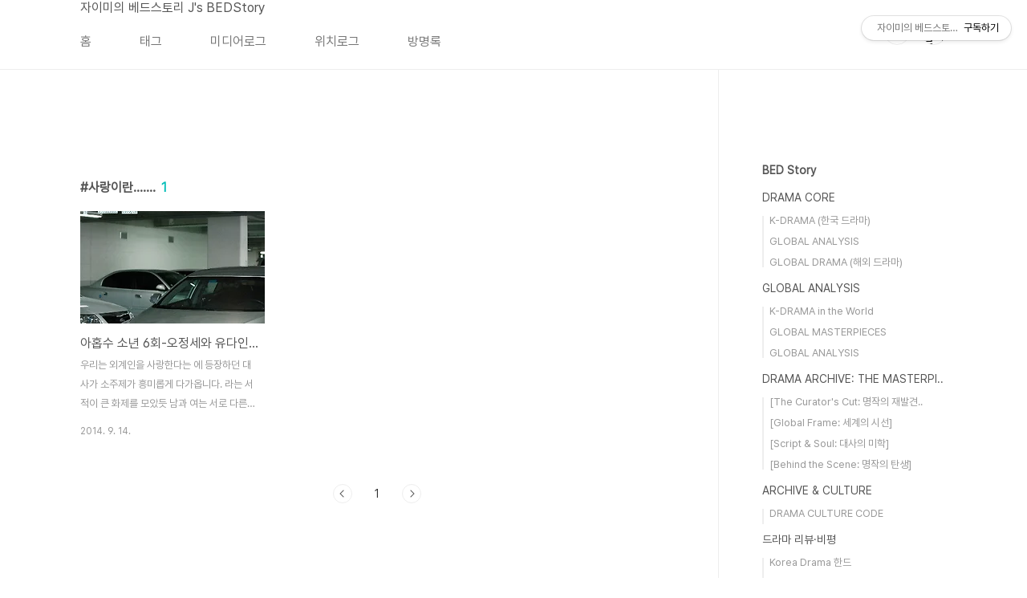

--- FILE ---
content_type: text/html;charset=UTF-8
request_url: https://dramastory2.tistory.com/tag/%EC%82%AC%EB%9E%91%EC%9D%B4%EB%9E%80.......
body_size: 39068
content:
<!doctype html>
<html lang="ko">

                                                                                <head>
                <script type="text/javascript">if (!window.T) { window.T = {} }
window.T.config = {"TOP_SSL_URL":"https://www.tistory.com","PREVIEW":false,"ROLE":"guest","PREV_PAGE":"","NEXT_PAGE":"","BLOG":{"id":187688,"name":"dramastory2","title":"자이미의 베드스토리 J's BEDStory","isDormancy":false,"nickName":"자이미","status":"open","profileStatus":"normal"},"NEED_COMMENT_LOGIN":false,"COMMENT_LOGIN_CONFIRM_MESSAGE":"","LOGIN_URL":"https://www.tistory.com/auth/login/?redirectUrl=https://dramastory2.tistory.com/tag/%25EC%2582%25AC%25EB%259E%2591%25EC%259D%25B4%25EB%259E%2580.......","DEFAULT_URL":"https://dramastory2.tistory.com","USER":{"name":null,"homepage":null,"id":0,"profileImage":null},"SUBSCRIPTION":{"status":"none","isConnected":false,"isPending":false,"isWait":false,"isProcessing":false,"isNone":true},"IS_LOGIN":false,"HAS_BLOG":false,"IS_SUPPORT":false,"IS_SCRAPABLE":false,"TOP_URL":"http://www.tistory.com","JOIN_URL":"https://www.tistory.com/member/join","PHASE":"prod","ROLE_GROUP":"visitor"};
window.T.entryInfo = null;
window.appInfo = {"domain":"tistory.com","topUrl":"https://www.tistory.com","loginUrl":"https://www.tistory.com/auth/login","logoutUrl":"https://www.tistory.com/auth/logout"};
window.initData = {};

window.TistoryBlog = {
    basePath: "",
    url: "https://dramastory2.tistory.com",
    tistoryUrl: "https://dramastory2.tistory.com",
    manageUrl: "https://dramastory2.tistory.com/manage",
    token: "8OXviromRsadP2qmqVbI8lyUg30L2+3lFQ8h3qYkGYy8BGYFxbgaA/uSqvOTVx+n"
};
var servicePath = "";
var blogURL = "";</script>

                
                
                
                        <!-- BusinessLicenseInfo - START -->
        
            <link href="https://tistory1.daumcdn.net/tistory_admin/userblog/userblog-7c7a62cfef2026f12ec313f0ebcc6daafb4361d7/static/plugin/BusinessLicenseInfo/style.css" rel="stylesheet" type="text/css"/>

            <script>function switchFold(entryId) {
    var businessLayer = document.getElementById("businessInfoLayer_" + entryId);

    if (businessLayer) {
        if (businessLayer.className.indexOf("unfold_license") > 0) {
            businessLayer.className = "business_license_layer";
        } else {
            businessLayer.className = "business_license_layer unfold_license";
        }
    }
}
</script>

        
        <!-- BusinessLicenseInfo - END -->
        <!-- DaumShow - START -->
        <style type="text/css">#daumSearchBox {
    height: 21px;
    background-image: url(//i1.daumcdn.net/imgsrc.search/search_all/show/tistory/plugin/bg_search2_2.gif);
    margin: 5px auto;
    padding: 0;
}

#daumSearchBox input {
    background: none;
    margin: 0;
    padding: 0;
    border: 0;
}

#daumSearchBox #daumLogo {
    width: 34px;
    height: 21px;
    float: left;
    margin-right: 5px;
    background-image: url(//i1.daumcdn.net/img-media/tistory/img/bg_search1_2_2010ci.gif);
}

#daumSearchBox #show_q {
    background-color: transparent;
    border: none;
    font: 12px Gulim, Sans-serif;
    color: #555;
    margin-top: 4px;
    margin-right: 15px;
    float: left;
}

#daumSearchBox #show_btn {
    background-image: url(//i1.daumcdn.net/imgsrc.search/search_all/show/tistory/plugin/bt_search_2.gif);
    width: 37px;
    height: 21px;
    float: left;
    margin: 0;
    cursor: pointer;
    text-indent: -1000em;
}
</style>

        <!-- DaumShow - END -->

        <!-- GoogleAnalytics - START -->
        <script src="https://www.googletagmanager.com/gtag/js?id=UA-73245201-1" async="async"></script>
<script>window.dataLayer = window.dataLayer || [];
function gtag(){dataLayer.push(arguments);}
gtag('js', new Date());
gtag('config','UA-73245201-1', {
    cookie_domain: 'auto',
    cookie_flags: 'max-age=0;domain=.tistory.com',
    cookie_expires: 7 * 24 * 60 * 60 // 7 days, in seconds
});</script>

        <!-- GoogleAnalytics - END -->

        <!-- MetaTag - START -->
        <meta name="robots" content="index, follow"/>
<meta name="yeti" content="index, follow"/>
<meta name="googlebot" content="index, follow"/>
        <!-- MetaTag - END -->

<!-- PreventCopyContents - START -->
<meta content="no" http-equiv="imagetoolbar"/>

<!-- PreventCopyContents - END -->

<!-- System - START -->
<script src="//pagead2.googlesyndication.com/pagead/js/adsbygoogle.js" async="async" data-ad-host="ca-host-pub-9691043933427338" data-ad-client="ca-pub-9090536540872292"></script>
<!-- System - END -->

        <!-- GoogleSearchConsole - START -->
        
<!-- BEGIN GOOGLE_SITE_VERIFICATION -->
<meta name="google-site-verification" content="uMjYG2qCxzpktNU4gP_GenA1FfjCTdDY1Q5dM-Gv80k"/>
<!-- END GOOGLE_SITE_VERIFICATION -->

        <!-- GoogleSearchConsole - END -->

        <!-- TistoryProfileLayer - START -->
        <link href="https://tistory1.daumcdn.net/tistory_admin/userblog/userblog-7c7a62cfef2026f12ec313f0ebcc6daafb4361d7/static/plugin/TistoryProfileLayer/style.css" rel="stylesheet" type="text/css"/>
<script type="text/javascript" src="https://tistory1.daumcdn.net/tistory_admin/userblog/userblog-7c7a62cfef2026f12ec313f0ebcc6daafb4361d7/static/plugin/TistoryProfileLayer/script.js"></script>

        <!-- TistoryProfileLayer - END -->

                
                <meta http-equiv="X-UA-Compatible" content="IE=Edge">
<meta name="format-detection" content="telephone=no">
<script src="//t1.daumcdn.net/tistory_admin/lib/jquery/jquery-3.5.1.min.js" integrity="sha256-9/aliU8dGd2tb6OSsuzixeV4y/faTqgFtohetphbbj0=" crossorigin="anonymous"></script>
<script type="text/javascript" src="//t1.daumcdn.net/tiara/js/v1/tiara-1.2.0.min.js"></script><meta name="referrer" content="always"/>
<meta name="google-adsense-platform-account" content="ca-host-pub-9691043933427338"/>
<meta name="google-adsense-platform-domain" content="tistory.com"/>
<meta name="google-adsense-account" content="ca-pub-9090536540872292"/>
<meta name="description" content="드라마 속 현실을 바라본다"/>

    <!-- BEGIN OPENGRAPH -->
    <meta property="og:type" content="website"/>
<meta property="og:url" content="https://dramastory2.tistory.com"/>
<meta property="og:site_name" content="자이미의 베드스토리 J's BEDStory"/>
<meta property="og:title" content="'사랑이란.......' 태그의 글 목록"/>
<meta property="og:description" content="드라마 속 현실을 바라본다"/>
<meta property="og:image" content="https://img1.daumcdn.net/thumb/R800x0/?scode=mtistory2&fname=https%3A%2F%2Ft1.daumcdn.net%2Fcfile%2Ftistory%2F2762FC3458DB4DEF11"/>
<meta property="og:article:author" content="'자이미'"/>
    <!-- END OPENGRAPH -->

    <!-- BEGIN TWITTERCARD -->
    <meta name="twitter:card" content="summary_large_image"/>
<meta name="twitter:site" content="@TISTORY"/>
<meta name="twitter:title" content="'사랑이란.......' 태그의 글 목록"/>
<meta name="twitter:description" content="드라마 속 현실을 바라본다"/>
<meta property="twitter:image" content="https://img1.daumcdn.net/thumb/R800x0/?scode=mtistory2&fname=https%3A%2F%2Ft1.daumcdn.net%2Fcfile%2Ftistory%2F2762FC3458DB4DEF11"/>
    <!-- END TWITTERCARD -->
<script type="module" src="https://tistory1.daumcdn.net/tistory_admin/userblog/userblog-7c7a62cfef2026f12ec313f0ebcc6daafb4361d7/static/pc/dist/index.js" defer=""></script>
<script type="text/javascript" src="https://tistory1.daumcdn.net/tistory_admin/userblog/userblog-7c7a62cfef2026f12ec313f0ebcc6daafb4361d7/static/pc/dist/index-legacy.js" defer="" nomodule="true"></script>
<script type="text/javascript" src="https://tistory1.daumcdn.net/tistory_admin/userblog/userblog-7c7a62cfef2026f12ec313f0ebcc6daafb4361d7/static/pc/dist/polyfills-legacy.js" defer="" nomodule="true"></script>
<link rel="icon" sizes="any" href="https://t1.daumcdn.net/tistory_admin/favicon/tistory_favicon_32x32.ico"/>
<link rel="icon" type="image/svg+xml" href="https://t1.daumcdn.net/tistory_admin/top_v2/bi-tistory-favicon.svg"/>
<link rel="apple-touch-icon" href="https://t1.daumcdn.net/tistory_admin/top_v2/tistory-apple-touch-favicon.png"/>
<link rel="stylesheet" type="text/css" href="https://t1.daumcdn.net/tistory_admin/www/style/font.css"/>
<link rel="stylesheet" type="text/css" href="https://tistory1.daumcdn.net/tistory_admin/userblog/userblog-7c7a62cfef2026f12ec313f0ebcc6daafb4361d7/static/style/content.css"/>
<link rel="stylesheet" type="text/css" href="https://tistory1.daumcdn.net/tistory_admin/userblog/userblog-7c7a62cfef2026f12ec313f0ebcc6daafb4361d7/static/pc/dist/index.css"/>
<link rel="stylesheet" type="text/css" href="https://tistory1.daumcdn.net/tistory_admin/userblog/userblog-7c7a62cfef2026f12ec313f0ebcc6daafb4361d7/static/style/uselessPMargin.css"/>
<script type="text/javascript">(function() {
    var tjQuery = jQuery.noConflict(true);
    window.tjQuery = tjQuery;
    window.orgjQuery = window.jQuery; window.jQuery = tjQuery;
    window.jQuery = window.orgjQuery; delete window.orgjQuery;
})()</script>
<script type="text/javascript" src="https://tistory1.daumcdn.net/tistory_admin/userblog/userblog-7c7a62cfef2026f12ec313f0ebcc6daafb4361d7/static/script/base.js"></script>
<script type="text/javascript" src="//developers.kakao.com/sdk/js/kakao.min.js"></script>

                

<meta name="description" content="">
<meta property="og:description" content="">


<meta name="naver-site-verification" content="13552adae07db221adb0c9aa501db1e24cc0b357" />

  <meta charset="UTF-8">
  <meta name="viewport"
    content="user-scalable=no, initial-scale=1.0, maximum-scale=1.0, minimum-scale=1.0, width=device-width">
  <title>'사랑이란.......' 태그의 글 목록</title>
  <link rel="stylesheet" href="https://tistory1.daumcdn.net/tistory/187688/skin/style.css?_version_=1765161047">
  <script src="//t1.daumcdn.net/tistory_admin/lib/jquery/jquery-1.12.4.min.js"></script>
  <style type="text/css">
    .entry-content a,
    .post-header h1 em,
    .comments h2 .count {
      color: #04beb8
    }

    .comment-form .submit button:hover,
    .comment-form .submit button:focus {
      background-color: #04beb8
    }

    
  </style>

                
                
                <style type="text/css">.another_category {
    border: 1px solid #E5E5E5;
    padding: 10px 10px 5px;
    margin: 10px 0;
    clear: both;
}

.another_category h4 {
    font-size: 12px !important;
    margin: 0 !important;
    border-bottom: 1px solid #E5E5E5 !important;
    padding: 2px 0 6px !important;
}

.another_category h4 a {
    font-weight: bold !important;
}

.another_category table {
    table-layout: fixed;
    border-collapse: collapse;
    width: 100% !important;
    margin-top: 10px !important;
}

* html .another_category table {
    width: auto !important;
}

*:first-child + html .another_category table {
    width: auto !important;
}

.another_category th, .another_category td {
    padding: 0 0 4px !important;
}

.another_category th {
    text-align: left;
    font-size: 12px !important;
    font-weight: normal;
    word-break: break-all;
    overflow: hidden;
    line-height: 1.5;
}

.another_category td {
    text-align: right;
    width: 80px;
    font-size: 11px;
}

.another_category th a {
    font-weight: normal;
    text-decoration: none;
    border: none !important;
}

.another_category th a.current {
    font-weight: bold;
    text-decoration: none !important;
    border-bottom: 1px solid !important;
}

.another_category th span {
    font-weight: normal;
    text-decoration: none;
    font: 10px Tahoma, Sans-serif;
    border: none !important;
}

.another_category_color_gray, .another_category_color_gray h4 {
    border-color: #E5E5E5 !important;
}

.another_category_color_gray * {
    color: #909090 !important;
}

.another_category_color_gray th a.current {
    border-color: #909090 !important;
}

.another_category_color_gray h4, .another_category_color_gray h4 a {
    color: #737373 !important;
}

.another_category_color_red, .another_category_color_red h4 {
    border-color: #F6D4D3 !important;
}

.another_category_color_red * {
    color: #E86869 !important;
}

.another_category_color_red th a.current {
    border-color: #E86869 !important;
}

.another_category_color_red h4, .another_category_color_red h4 a {
    color: #ED0908 !important;
}

.another_category_color_green, .another_category_color_green h4 {
    border-color: #CCE7C8 !important;
}

.another_category_color_green * {
    color: #64C05B !important;
}

.another_category_color_green th a.current {
    border-color: #64C05B !important;
}

.another_category_color_green h4, .another_category_color_green h4 a {
    color: #3EA731 !important;
}

.another_category_color_blue, .another_category_color_blue h4 {
    border-color: #C8DAF2 !important;
}

.another_category_color_blue * {
    color: #477FD6 !important;
}

.another_category_color_blue th a.current {
    border-color: #477FD6 !important;
}

.another_category_color_blue h4, .another_category_color_blue h4 a {
    color: #1960CA !important;
}

.another_category_color_violet, .another_category_color_violet h4 {
    border-color: #E1CEEC !important;
}

.another_category_color_violet * {
    color: #9D64C5 !important;
}

.another_category_color_violet th a.current {
    border-color: #9D64C5 !important;
}

.another_category_color_violet h4, .another_category_color_violet h4 a {
    color: #7E2CB5 !important;
}
</style>

                
                <link rel="stylesheet" type="text/css" href="https://tistory1.daumcdn.net/tistory_admin/userblog/userblog-7c7a62cfef2026f12ec313f0ebcc6daafb4361d7/static/style/revenue.css"/>
<link rel="canonical" href="https://dramastory2.tistory.com"/>

<!-- BEGIN STRUCTURED_DATA -->
<script type="application/ld+json">
    {"@context":"http://schema.org","@type":"WebSite","url":"/","potentialAction":{"@type":"SearchAction","target":"/search/{search_term_string}","query-input":"required name=search_term_string"}}
</script>
<!-- END STRUCTURED_DATA -->
<link rel="stylesheet" type="text/css" href="https://tistory1.daumcdn.net/tistory_admin/userblog/userblog-7c7a62cfef2026f12ec313f0ebcc6daafb4361d7/static/style/dialog.css"/>
<link rel="stylesheet" type="text/css" href="//t1.daumcdn.net/tistory_admin/www/style/top/font.css"/>
<link rel="stylesheet" type="text/css" href="https://tistory1.daumcdn.net/tistory_admin/userblog/userblog-7c7a62cfef2026f12ec313f0ebcc6daafb4361d7/static/style/postBtn.css"/>
<link rel="stylesheet" type="text/css" href="https://tistory1.daumcdn.net/tistory_admin/userblog/userblog-7c7a62cfef2026f12ec313f0ebcc6daafb4361d7/static/style/tistory.css"/>
<script type="text/javascript" src="https://tistory1.daumcdn.net/tistory_admin/userblog/userblog-7c7a62cfef2026f12ec313f0ebcc6daafb4361d7/static/script/common.js"></script>

                
                </head>

                                                <body id="tt-body-tag"
  class="layout-aside-right paging-number">
                
                
                
  
    <div id="acc-nav">
      <a href="#content">본문 바로가기</a>
    </div>
    <div id="wrap">
      <header id="header">
        <div class="inner">
          <div>
            <a href="https://dramastory2.tistory.com/">
              
              
                자이미의 베드스토리 J's BEDStory
              
            </a>
          </div>
          <div class="util">
            <div class="search">
              
                <label for="search" class="screen_out">블로그 내 검색</label>
                <input id="search" type="text" name="search" value=""
                  placeholder="검색내용을 입력하세요." onkeypress="if (event.keyCode == 13) { try {
    window.location.href = '/search' + '/' + looseURIEncode(document.getElementsByName('search')[0].value);
    document.getElementsByName('search')[0].value = '';
    return false;
} catch (e) {} }">
                <button type="submit" onclick="try {
    window.location.href = '/search' + '/' + looseURIEncode(document.getElementsByName('search')[0].value);
    document.getElementsByName('search')[0].value = '';
    return false;
} catch (e) {}">검색</button>
              
            </div>
            <div class="profile">
              <button type="button"><img alt="블로그 이미지" src="https://t1.daumcdn.net/cfile/tistory/2762FC3458DB4DEF11"/></button>
              <nav>
                <ul>
                  <li><a href="https://dramastory2.tistory.com/manage">관리</a></li>
                  <li><a href="https://dramastory2.tistory.com/manage/entry/post ">글쓰기</a></li>
                  <li class="login"><a href="#">로그인</a></li>
                  <li class="logout"><a href="#">로그아웃</a></li>
                </ul>
              </nav>
            </div>
            <button type="button" class="menu"><span>메뉴</span></button>
          </div>
          <nav id="gnb">
            <ul>
  <li class="t_menu_home first"><a href="/" target="">홈</a></li>
  <li class="t_menu_tag"><a href="/tag" target="">태그</a></li>
  <li class="t_menu_medialog"><a href="/media" target="">미디어로그</a></li>
  <li class="t_menu_location"><a href="/location" target="">위치로그</a></li>
  <li class="t_menu_guestbook last"><a href="/guestbook" target="">방명록</a></li>
</ul>
          </nav>
        </div>
      </header>
      <section id="container">
        
        <div class="content-wrap">
          <article id="content">
            <div class="revenue_unit_wrap position_list">
  <div class="revenue_unit_item adsense responsive">
    <div class="revenue_unit_info">반응형</div>
    <script src="//pagead2.googlesyndication.com/pagead/js/adsbygoogle.js" async="async"></script>
    <ins class="adsbygoogle" style="display: block;" data-ad-host="ca-host-pub-9691043933427338" data-ad-client="ca-pub-9090536540872292" data-ad-format="auto"></ins>
    <script>(adsbygoogle = window.adsbygoogle || []).push({});</script>
  </div>
</div>

            

            

            

            
              <div class="post-header">
                <h1><span>사랑이란.......</span><em>1</em></h1>
              </div>
              
            

            

            <div class="inner">
                  
        

    
      <div class="post-item">
        <a href="/entry/%EC%95%84%ED%99%89%EC%88%98-%EC%86%8C%EB%85%84-6%ED%9A%8C-%EC%98%A4%EC%A0%95%EC%84%B8%EC%99%80-%EC%9C%A0%EB%8B%A4%EC%9D%B8-%EC%99%B8%EA%B3%84%EC%9D%B8%EC%9D%84-%EC%82%AC%EB%9E%91%ED%95%A0-%EC%88%98-%EC%97%86%EC%97%88%EB%8D%98-%EA%B7%B8%EB%93%A4-%EA%B3%B5%EA%B0%90%EB%90%9C%EB%8B%A4"
          data-tiara-action-name="블로그글_클릭"
          data-tiara-action-kind="ClickContent"
          data-tiara-copy=""
          data-tiara-image="https://img1.daumcdn.net/thumb/R750x0/?scode=mtistory2&fname=https%3A%2F%2Ft1.daumcdn.net%2Fcfile%2Ftistory%2F2327F5445414FC1B0C"
          data-tiara-click_url="https://dramastory2.tistory.com//entry/%EC%95%84%ED%99%89%EC%88%98-%EC%86%8C%EB%85%84-6%ED%9A%8C-%EC%98%A4%EC%A0%95%EC%84%B8%EC%99%80-%EC%9C%A0%EB%8B%A4%EC%9D%B8-%EC%99%B8%EA%B3%84%EC%9D%B8%EC%9D%84-%EC%82%AC%EB%9E%91%ED%95%A0-%EC%88%98-%EC%97%86%EC%97%88%EB%8D%98-%EA%B7%B8%EB%93%A4-%EA%B3%B5%EA%B0%90%EB%90%9C%EB%8B%A4"
          data-tiara-name=""
          data-tiara-provider="자이미의 베드스토리 J's BEDStory"
          data-tiara-plink="/entry/%EC%95%84%ED%99%89%EC%88%98-%EC%86%8C%EB%85%84-6%ED%9A%8C-%EC%98%A4%EC%A0%95%EC%84%B8%EC%99%80-%EC%9C%A0%EB%8B%A4%EC%9D%B8-%EC%99%B8%EA%B3%84%EC%9D%B8%EC%9D%84-%EC%82%AC%EB%9E%91%ED%95%A0-%EC%88%98-%EC%97%86%EC%97%88%EB%8D%98-%EA%B7%B8%EB%93%A4-%EA%B3%B5%EA%B0%90%EB%90%9C%EB%8B%A4"
          data-tiara-id="/entry/%EC%95%84%ED%99%89%EC%88%98-%EC%86%8C%EB%85%84-6%ED%9A%8C-%EC%98%A4%EC%A0%95%EC%84%B8%EC%99%80-%EC%9C%A0%EB%8B%A4%EC%9D%B8-%EC%99%B8%EA%B3%84%EC%9D%B8%EC%9D%84-%EC%82%AC%EB%9E%91%ED%95%A0-%EC%88%98-%EC%97%86%EC%97%88%EB%8D%98-%EA%B7%B8%EB%93%A4-%EA%B3%B5%EA%B0%90%EB%90%9C%EB%8B%A4"
        >
          <span class="thum">
            
              <img loading="lazy"
                src="//i1.daumcdn.net/thumb/C230x300.fwebp.q85/?fname=https%3A%2F%2Ft1.daumcdn.net%2Fcfile%2Ftistory%2F2327F5445414FC1B0C"
                alt="">
            
          </span>
          <span class="title">아홉수 소년 6회-오정세와 유다인, 외계인을 사랑할 수 없었던 그들 공감된다</span>
          <span class="excerpt">우리는 외계인을 사랑한다는 에 등장하던 대사가 소주제가 흥미롭게 다가옵니다. 라는 서적이 큰 화제를 모았듯 남과 여는 서로 다른 세계를 살아가는 존재입니다. 그런 그들이 사랑을 하고 결혼을 해서 함께 살아가는 것은 매 순간이 지독한 도전의 연속이 될 수밖에는 없습니다. 우리는 외계인을 사랑한다; 광수와 다인의 이별, 그 지독한 다름의 차이 우리의 공감대를 이끈다 남자와 여자는 오묘한 관계입니다. 남과 여로 나뉘고 그들이 하나가 되는 이 기묘하고 오묘한 이치는 곧 인간에게 주어진 숙명이자 과제이자 행복이기도 합니다. 물론 최근에는 이런 이성의 관계를 넘어선 동성도 일상이 된 상황이지만 여전히 남과 여의 사랑은 우리 모두의 화두이기만 합니다. 과거 한때 유행처럼 &quot;사랑이란....&quot;이라는 문구의 글들이 유행한..</span>
          <span class="meta">
            <span class="date">2014. 9. 14.</span>
          </span>
        </a>
      </div>
    

    

  
        
    

            </div>

            

            

            
              <div class="pagination">
                <a  class="prev no-more-prev">이전</a>
                
                  <a href="/tag/%EC%82%AC%EB%9E%91%EC%9D%B4%EB%9E%80.......?page=1"><span class="selected">1</span></a>
                
                <a  class="next no-more-next">다음</a>
              </div>
            

            <div class="revenue_unit_wrap position_list">
  <div class="revenue_unit_item adsense responsive">
    <div class="revenue_unit_info">반응형</div>
    <script src="//pagead2.googlesyndication.com/pagead/js/adsbygoogle.js" async="async"></script>
    <ins class="adsbygoogle" style="display: block;" data-ad-host="ca-host-pub-9691043933427338" data-ad-client="ca-pub-9090536540872292" data-ad-format="auto"></ins>
    <script>(adsbygoogle = window.adsbygoogle || []).push({});</script>
  </div>
</div>

          </article>
          <aside id="aside" class="sidebar">

            <div class="sidebar-1">
              <div class="revenue_unit_wrap">
  <div class="revenue_unit_item adsense responsive">
    <div class="revenue_unit_info">반응형</div>
    <script src="//pagead2.googlesyndication.com/pagead/js/adsbygoogle.js" async="async"></script>
    <ins class="adsbygoogle" style="display: block;" data-ad-host="ca-host-pub-9691043933427338" data-ad-client="ca-pub-9090536540872292" data-ad-format="auto"></ins>
    <script>(adsbygoogle = window.adsbygoogle || []).push({});</script>
  </div>
</div>
                  <!-- 카테고리 -->
                  <nav class="category">
                    <ul class="tt_category"><li class=""><a href="/category" class="link_tit"> BED Story </a>
  <ul class="category_list"><li class=""><a href="/category/DRAMA%20CORE" class="link_item"> DRAMA CORE </a>
  <ul class="sub_category_list"><li class=""><a href="/category/DRAMA%20CORE/K-DRAMA%20%28%ED%95%9C%EA%B5%AD%20%EB%93%9C%EB%9D%BC%EB%A7%88%29" class="link_sub_item"> K-DRAMA (한국 드라마) </a></li>
<li class=""><a href="/category/DRAMA%20CORE/GLOBAL%20ANALYSIS" class="link_sub_item"> GLOBAL ANALYSIS </a></li>
<li class=""><a href="/category/DRAMA%20CORE/GLOBAL%20DRAMA%20%28%ED%95%B4%EC%99%B8%20%EB%93%9C%EB%9D%BC%EB%A7%88%29" class="link_sub_item"> GLOBAL DRAMA (해외 드라마) </a></li>
</ul>
</li>
<li class=""><a href="/category/GLOBAL%20ANALYSIS" class="link_item"> GLOBAL ANALYSIS </a>
  <ul class="sub_category_list"><li class=""><a href="/category/GLOBAL%20ANALYSIS/K-DRAMA%20in%20the%20World" class="link_sub_item"> K-DRAMA in the World </a></li>
<li class=""><a href="/category/GLOBAL%20ANALYSIS/GLOBAL%20MASTERPIECES" class="link_sub_item"> GLOBAL MASTERPIECES </a></li>
<li class=""><a href="/category/GLOBAL%20ANALYSIS/GLOBAL%20ANALYSIS" class="link_sub_item"> GLOBAL ANALYSIS </a></li>
</ul>
</li>
<li class=""><a href="/category/DRAMA%20ARCHIVE%3A%20THE%20MASTERPIECE" class="link_item"> DRAMA ARCHIVE: THE MASTERPI.. </a>
  <ul class="sub_category_list"><li class=""><a href="/category/DRAMA%20ARCHIVE%3A%20THE%20MASTERPIECE/%5BThe%20Curator%27s%20Cut%3A%20%EB%AA%85%EC%9E%91%EC%9D%98%20%EC%9E%AC%EB%B0%9C%EA%B2%AC%5D" class="link_sub_item"> [The Curator's Cut: 명작의 재발견.. </a></li>
<li class=""><a href="/category/DRAMA%20ARCHIVE%3A%20THE%20MASTERPIECE/%5BGlobal%20Frame%3A%20%EC%84%B8%EA%B3%84%EC%9D%98%20%EC%8B%9C%EC%84%A0%5D" class="link_sub_item"> [Global Frame: 세계의 시선] </a></li>
<li class=""><a href="/category/DRAMA%20ARCHIVE%3A%20THE%20MASTERPIECE/%5BScript%20%26%20Soul%3A%20%EB%8C%80%EC%82%AC%EC%9D%98%20%EB%AF%B8%ED%95%99%5D" class="link_sub_item"> [Script &amp; Soul: 대사의 미학] </a></li>
<li class=""><a href="/category/DRAMA%20ARCHIVE%3A%20THE%20MASTERPIECE/%5BBehind%20the%20Scene%3A%20%EB%AA%85%EC%9E%91%EC%9D%98%20%ED%83%84%EC%83%9D%5D" class="link_sub_item"> [Behind the Scene: 명작의 탄생] </a></li>
</ul>
</li>
<li class=""><a href="/category/ARCHIVE%20%26%20CULTURE" class="link_item"> ARCHIVE &amp; CULTURE </a>
  <ul class="sub_category_list"><li class=""><a href="/category/ARCHIVE%20%26%20CULTURE/DRAMA%20CULTURE%20CODE" class="link_sub_item"> DRAMA CULTURE CODE </a></li>
</ul>
</li>
<li class=""><a href="/category/%EB%93%9C%EB%9D%BC%EB%A7%88%20%EB%A6%AC%EB%B7%B0%C2%B7%EB%B9%84%ED%8F%89" class="link_item"> 드라마 리뷰&middot;비평 </a>
  <ul class="sub_category_list"><li class=""><a href="/category/%EB%93%9C%EB%9D%BC%EB%A7%88%20%EB%A6%AC%EB%B7%B0%C2%B7%EB%B9%84%ED%8F%89/Korea%20Drama%20%ED%95%9C%EB%93%9C" class="link_sub_item"> Korea Drama 한드 </a></li>
<li class=""><a href="/category/%EB%93%9C%EB%9D%BC%EB%A7%88%20%EB%A6%AC%EB%B7%B0%C2%B7%EB%B9%84%ED%8F%89/Netflix%20Wavve%20Tiving%20N%20OTT" class="link_sub_item"> Netflix Wavve Tiving N OTT </a></li>
<li class=""><a href="/category/%EB%93%9C%EB%9D%BC%EB%A7%88%20%EB%A6%AC%EB%B7%B0%C2%B7%EB%B9%84%ED%8F%89/Sitcom%20%EC%8B%9C%ED%8A%B8%EC%BD%A4" class="link_sub_item"> Sitcom 시트콤 </a></li>
<li class=""><a href="/category/%EB%93%9C%EB%9D%BC%EB%A7%88%20%EB%A6%AC%EB%B7%B0%C2%B7%EB%B9%84%ED%8F%89/Shot%20Drama%20%EB%8B%A8%EB%A7%89%EA%B7%B9" class="link_sub_item"> Shot Drama 단막극 </a></li>
<li class=""><a href="/category/%EB%93%9C%EB%9D%BC%EB%A7%88%20%EB%A6%AC%EB%B7%B0%C2%B7%EB%B9%84%ED%8F%89/MBC%20%EC%9D%BC%EC%9A%94%EB%93%9C%EB%9D%BC%EB%A7%88%EA%B7%B9%EC%9E%A5" class="link_sub_item"> MBC 일요드라마극장 </a></li>
<li class=""><a href="/category/%EB%93%9C%EB%9D%BC%EB%A7%88%20%EB%A6%AC%EB%B7%B0%C2%B7%EB%B9%84%ED%8F%89/America%20Drama%20%EB%AF%B8%EB%93%9C" class="link_sub_item"> America Drama 미드 </a></li>
<li class=""><a href="/category/%EB%93%9C%EB%9D%BC%EB%A7%88%20%EB%A6%AC%EB%B7%B0%C2%B7%EB%B9%84%ED%8F%89/Japan%20Drama%20%EC%9D%BC%EB%93%9C" class="link_sub_item"> Japan Drama 일드 </a></li>
</ul>
</li>
<li class=""><a href="/category/ARCHIVE" class="link_item"> ARCHIVE </a>
  <ul class="sub_category_list"><li class=""><a href="/category/ARCHIVE/Broadcast%20%EB%B0%A9%EC%86%A1%EC%9D%B4%EC%95%BC%EA%B8%B0" class="link_sub_item"> Broadcast 방송이야기 </a></li>
<li class=""><a href="/category/ARCHIVE/Variety%20%EB%B2%84%EB%9D%BC%EC%9D%B4%EC%96%B4%ED%8B%B0" class="link_sub_item"> Variety 버라이어티 </a></li>
<li class=""><a href="/category/ARCHIVE/Entertainment%20%EC%97%B0%EC%98%88" class="link_sub_item"> Entertainment 연예 </a></li>
<li class=""><a href="/category/ARCHIVE/Broadcast%20%EB%B0%A9%EC%86%A1" class="link_sub_item"> Broadcast 방송 </a></li>
<li class=""><a href="/category/ARCHIVE/NEWS%20%EB%89%B4%EC%8A%A4%EC%9D%BD%EA%B8%B0" class="link_sub_item"> NEWS 뉴스읽기 </a></li>
<li class=""><a href="/category/ARCHIVE/Documentary%20%EB%8B%A4%ED%81%90" class="link_sub_item"> Documentary 다큐 </a></li>
<li class=""><a href="/category/ARCHIVE/Cabinet%20%EB%AC%B5%EC%9D%80%20%EA%B8%B0%EC%96%B5%EB%93%A4" class="link_sub_item"> Cabinet 묵은 기억들 </a></li>
<li class=""><a href="/category/ARCHIVE/AD%20Story%20%EA%B4%91%EA%B3%A0%EC%9D%B4%EC%95%BC%EA%B8%B0" class="link_sub_item"> AD Story 광고이야기 </a></li>
<li class=""><a href="/category/ARCHIVE/AD%20Story%20%EC%9E%AC%EB%AF%B8%EC%9E%88%EB%8A%94%20%EA%B4%91%EA%B3%A0%20%EC%9D%B4%EC%95%BC%EA%B8%B0" class="link_sub_item"> AD Story 재미있는 광고 이야기 </a></li>
<li class=""><a href="/category/ARCHIVE/Blog%20AD%20%EB%B8%94%EB%A1%9C%EA%B7%B8%20%EA%B4%91%EA%B3%A0" class="link_sub_item"> Blog AD 블로그 광고 </a></li>
</ul>
</li>
</ul>
</li>
</ul>

                  </nav>
                
            </div>
            <div class="sidebar-2">
              
                  <!-- 공지사항 -->
                  
                    <div class="notice">
                      <h2>공지사항</h2>
                      <ul>
                        
                      </ul>
                    </div>
                  
                
                  <!-- 최근글/인기글 -->
                  <div class="post-list tab-ui">
                    <div id="recent" class="tab-list">
                      <h2>최근글</h2>
                      <ul>
                        
                      </ul>
                    </div>
                    <div id="popular" class="tab-list">
                      <h2>인기글</h2>
                      <ul>
                        
                      </ul>
                    </div>
                  </div>
                
                  <!-- 최근댓글 -->
                  <div class="recent-comment">
                    <h2>최근댓글</h2>
                    <ul>
                      
                    </ul>
                  </div>
                
                  <!-- Facebook/Twitter -->
                  <div class="social-list tab-ui">
                    
                    
                  </div>
                
              
                  <!-- 태그 -->
                  <div class="tags">
                    <h2>태그</h2>
                    
                      <a href="/tag/%EA%B3%B5%ED%9A%A8%EC%A7%84">공효진</a>
                    
                      <a href="/tag/%EC%9D%B4%EC%8A%B9%EA%B8%B0">이승기</a>
                    
                      <a href="/tag/%EB%AC%B4%ED%95%9C%EB%8F%84%EC%A0%84">무한도전</a>
                    
                      <a href="/tag/%EB%B0%A9%EC%86%A1%2F%EC%97%B0%EC%98%88">방송/연예</a>
                    
                      <a href="/tag/1%EB%B0%952%EC%9D%BC">1박2일</a>
                    
                      <a href="/tag/TV">TV</a>
                    
                      <a href="/tag/%EA%B0%95%ED%98%B8%EB%8F%99">강호동</a>
                    
                      <a href="/tag/%ED%95%98%EC%9D%B4%ED%82%A5%21%20%EC%A7%A7%EC%9D%80%20%EB%8B%A4%EB%A6%AC%EC%9D%98%20%EC%97%AD%EC%8A%B5">하이킥! 짧은 다리의 역습</a>
                    
                      <a href="/tag/%EC%A7%80%EB%B6%95%20%EB%9A%AB%EA%B3%A0%20%ED%95%98%EC%9D%B4%ED%82%A5">지붕 뚫고 하이킥</a>
                    
                      <a href="/tag/jtbc%20%EB%89%B4%EC%8A%A4%EB%A3%B8">jtbc 뉴스룸</a>
                    
                      <a href="/tag/%EA%B8%B8">길</a>
                    
                      <a href="/tag/%EC%8A%A4%ED%83%80">스타</a>
                    
                      <a href="/tag/%EB%B0%A9%EC%86%A1%EC%97%B0%EC%98%88">방송연예</a>
                    
                      <a href="/tag/%EB%B0%A9%EC%86%A1%2F%EC%97%B0%EC%95%A0">방송/연애</a>
                    
                      <a href="/tag/%EB%B0%95%EB%AA%85%EC%88%98">박명수</a>
                    
                      <a href="/tag/%EC%9D%B4%EC%88%98%EA%B7%BC">이수근</a>
                    
                      <a href="/tag/%EB%B0%A9%EC%86%A1%20%EC%97%B0%EC%98%88">방송 연예</a>
                    
                      <a href="/tag/%EC%9C%A0%EC%9E%AC%EC%84%9D">유재석</a>
                    
                      <a href="/tag/%EC%9D%80%EC%A7%80%EC%9B%90">은지원</a>
                    
                      <a href="/tag/%EB%93%9C%EB%9D%BC%EB%A7%88%20%EB%A6%AC%EB%B7%B0">드라마 리뷰</a>
                    
                      <a href="/tag/%ED%95%98%ED%95%98">하하</a>
                    
                      <a href="/tag/%EA%B9%80%EB%B3%91%EC%9A%B1%20PD">김병욱 PD</a>
                    
                      <a href="/tag/%EC%9D%B4%EC%8A%88">이슈</a>
                    
                      <a href="/tag/%EC%A0%95%ED%98%95%EB%8F%88">정형돈</a>
                    
                      <a href="/tag/%EC%9D%B4%EB%AF%BC%ED%98%B8">이민호</a>
                    
                      <a href="/tag/%EC%A0%95%EC%A4%80%ED%95%98">정준하</a>
                    
                      <a href="/tag/%EB%A6%AC%EB%B7%B0">리뷰</a>
                    
                      <a href="/tag/%EB%85%B8%ED%99%8D%EC%B2%A0">노홍철</a>
                    
                      <a href="/tag/%EB%B0%95%EC%8B%A0%ED%98%9C">박신혜</a>
                    
                      <a href="/tag/%EB%82%A8%EA%B6%81%EB%AF%BC">남궁민</a>
                    
                  </div>
                
            </div>
          </aside>
        </div>
      </section>
      <hr>
      <footer id="footer">
        <div class="inner">
          <div class="order-menu">
            
            
            
            
          </div>
          <a href="#" class="page-top">TOP</a>
          <p class="meta">Designed by 티스토리</p>
          <p class="copyright">&copy; Kakao Corp.</p>
        </div>
      </footer>
    </div>
  
  <script src="https://tistory1.daumcdn.net/tistory/187688/skin/images/script.js?_version_=1765161047"></script>
<div class="#menubar menu_toolbar ">
  <h2 class="screen_out">티스토리툴바</h2>
<div class="btn_tool"><button class="btn_menu_toolbar btn_subscription  #subscribe" data-blog-id="187688" data-url="https://dramastory2.tistory.com" data-device="web_pc"><strong class="txt_tool_id">자이미의 베드스토리 J's BEDStory</strong><em class="txt_state">구독하기</em><span class="img_common_tistory ico_check_type1"></span></button></div></div>
<div class="#menubar menu_toolbar "></div>
<div class="layer_tooltip">
  <div class="inner_layer_tooltip">
    <p class="desc_g"></p>
  </div>
</div>
<div id="editEntry" style="position:absolute;width:1px;height:1px;left:-100px;top:-100px"></div>


                        <!-- CallBack - START -->
        <script>                    (function () { 
                        var blogTitle = '자이미의 베드스토리 J\'s BEDStory';
                        
                        (function () {
    function isShortContents () {
        return window.getSelection().toString().length < 30;
    }
    function isCommentLink (elementID) {
        return elementID === 'commentLinkClipboardInput'
    }

    function copyWithSource (event) {
        if (isShortContents() || isCommentLink(event.target.id)) {
            return;
        }
        var range = window.getSelection().getRangeAt(0);
        var contents = range.cloneContents();
        var temp = document.createElement('div');

        temp.appendChild(contents);

        var url = document.location.href;
        var decodedUrl = decodeURI(url);
        var postfix = ' [' + blogTitle + ':티스토리]';

        event.clipboardData.setData('text/plain', temp.innerText + '\n출처: ' + decodedUrl + postfix);
        event.clipboardData.setData('text/html', '<pre data-ke-type="codeblock">' + temp.innerHTML + '</pre>' + '출처: <a href="' + url + '">' + decodedUrl + '</a>' + postfix);
        event.preventDefault();
    }

    document.addEventListener('copy', copyWithSource);
})()

                    })()</script>

        <!-- CallBack - END -->

<!-- DragSearchHandler - START -->
<script src="//search1.daumcdn.net/search/statics/common/js/g/search_dragselection.min.js"></script>

<!-- DragSearchHandler - END -->

        <!-- NaverAnalytics - START -->
        <script type="text/javascript" src="//wcs.naver.net/wcslog.js"></script>
<script type="text/javascript">if(!wcs_add) var wcs_add = {};
   wcs_add["wa"] = encodeURI("1488ede9a71a55");
   wcs_do();</script>

        <!-- NaverAnalytics - END -->

        <!-- PreventCopyContents - START -->
        <script type="text/javascript">document.oncontextmenu = new Function ('return false');
document.ondragstart = new Function ('return false');
document.onselectstart = new Function ('return false');
document.body.style.MozUserSelect = 'none';</script>
<script type="text/javascript" src="https://tistory1.daumcdn.net/tistory_admin/userblog/userblog-7c7a62cfef2026f12ec313f0ebcc6daafb4361d7/static/plugin/PreventCopyContents/script.js"></script>

        <!-- PreventCopyContents - END -->

<!-- RainbowLink - START -->
<script type="text/javascript" src="https://tistory1.daumcdn.net/tistory_admin/userblog/userblog-7c7a62cfef2026f12ec313f0ebcc6daafb4361d7/static/plugin/RainbowLink/script.js"></script>

<!-- RainbowLink - END -->

                
                <div style="margin:0; padding:0; border:none; background:none; float:none; clear:none; z-index:0"></div>
<script type="text/javascript" src="https://tistory1.daumcdn.net/tistory_admin/userblog/userblog-7c7a62cfef2026f12ec313f0ebcc6daafb4361d7/static/script/common.js"></script>
<script type="text/javascript">window.roosevelt_params_queue = window.roosevelt_params_queue || [{channel_id: 'dk', channel_label: '{tistory}'}]</script>
<script type="text/javascript" src="//t1.daumcdn.net/midas/rt/dk_bt/roosevelt_dk_bt.js" async="async"></script>

                
                <script>window.tiara = {"svcDomain":"user.tistory.com","section":"블로그","trackPage":"태그목록_보기","page":"태그","key":"187688","customProps":{"userId":"0","blogId":"187688","entryId":"null","role":"guest","trackPage":"태그목록_보기","filterTarget":false},"entry":null,"kakaoAppKey":"3e6ddd834b023f24221217e370daed18","appUserId":"null","thirdProvideAgree":null}</script>
<script type="module" src="https://t1.daumcdn.net/tistory_admin/frontend/tiara/v1.0.6/index.js"></script>
<script src="https://t1.daumcdn.net/tistory_admin/frontend/tiara/v1.0.6/polyfills-legacy.js" nomodule="true" defer="true"></script>
<script src="https://t1.daumcdn.net/tistory_admin/frontend/tiara/v1.0.6/index-legacy.js" nomodule="true" defer="true"></script>

                </body>

</html>

--- FILE ---
content_type: text/html; charset=utf-8
request_url: https://www.google.com/recaptcha/api2/aframe
body_size: 267
content:
<!DOCTYPE HTML><html><head><meta http-equiv="content-type" content="text/html; charset=UTF-8"></head><body><script nonce="_t-566yTjAXy1yDRkLHcTA">/** Anti-fraud and anti-abuse applications only. See google.com/recaptcha */ try{var clients={'sodar':'https://pagead2.googlesyndication.com/pagead/sodar?'};window.addEventListener("message",function(a){try{if(a.source===window.parent){var b=JSON.parse(a.data);var c=clients[b['id']];if(c){var d=document.createElement('img');d.src=c+b['params']+'&rc='+(localStorage.getItem("rc::a")?sessionStorage.getItem("rc::b"):"");window.document.body.appendChild(d);sessionStorage.setItem("rc::e",parseInt(sessionStorage.getItem("rc::e")||0)+1);localStorage.setItem("rc::h",'1769961413067');}}}catch(b){}});window.parent.postMessage("_grecaptcha_ready", "*");}catch(b){}</script></body></html>